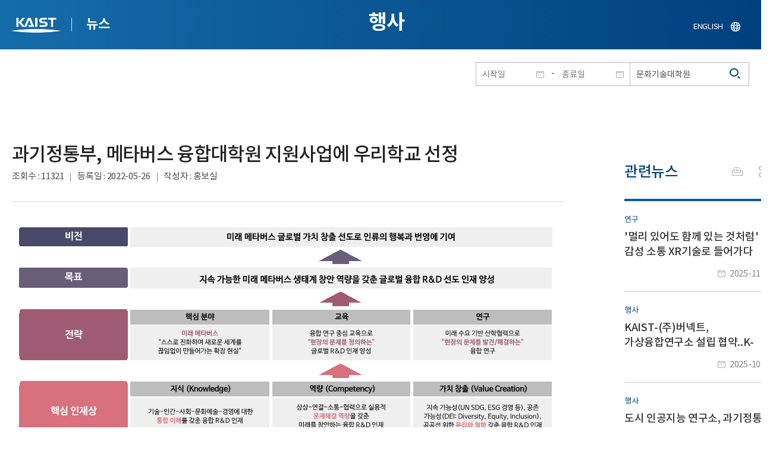

--- FILE ---
content_type: text/html; charset=UTF-8
request_url: https://news.kaist.ac.kr/news/html/news/?mode=V&mng_no=20890&skey=department&sval=%EB%AC%B8%ED%99%94%EA%B8%B0%EC%88%A0%EB%8C%80%ED%95%99%EC%9B%90&list_s_date=&list_e_date=&GotoPage=1
body_size: 45898
content:
<!DOCTYPE html>
<html lang="ko">
<head>
<meta charset="utf-8"/>
<meta name="format-detection" content="telephone=no"/>
<meta name="viewport" content="user-scalable=no,initial-scale=1.0,maximum-scale=1.0,minimum-scale=1.0,width=device-width">
<meta name="author" content=""><!-- 작성자//메인은 사이트네임,서브는 각 컨텐츠 담당자  -->
<meta name="keywords" content=""><!-- 키워드 //SEO검색 관련으로 인하여 삽입 // 각 컨텐츠 별로 추가 또는 컨텐츠타이틀 게시판view는 게시글 제목 -->
<meta name="description" content="사이트 설명을 간략히 기록 해주세요."><!--  상세설명 -->
<meta name="copyright" content="">
<meta property="og:type" content="website">
<meta property="og:title" content="NEWS">
<meta property="og:image" content="/common/img/logo.png">
<meta property="og:description" content="사이트 설명을 간략히 기록 해주세요.">
<title>NEWS</title>

<link rel="stylesheet" href="/pcms/common/css/common.css" />
<!-- <link rel="stylesheet" href="/news/css/common.css" />폰트리셋 -->

<link rel="stylesheet" href="/pcms/common/pluigs/bootstrap/bootstrap.min.css" />
<link rel="stylesheet" href="/pcms/common/font/font-awesome.css" />
<link rel="stylesheet" href="/pcms/common/css/acego.ui.min.css" />
<link rel="stylesheet" href="/common/js/jquery-ui-1.12.1/jquery-ui.min.css" type="text/css" media="all">
<link rel="stylesheet" href="/site/news/css/layout.css?v=202107141426" type="text/css" media="all">
<link rel="stylesheet" href="/site/news/css/skin.css" type="text/css" media="all">

<!-- <link rel="stylesheet" href="/news/css/layout.css" type="text/css" media="all"> -->
    <link rel="stylesheet" href="/pcms/common/css/program.css" />
    <link rel="stylesheet" href="/pcms/common/css/board.min.css" />
    <link rel="stylesheet" href="/pcms/common/css/ir-icon.css" />


<link rel="stylesheet" href="/site/common/css/prog.css" type="text/css" media="all">
<link rel="stylesheet" href="/site/news/css/prog.css" />
<!-- basic script -->
<script src="/pcms/common/pluigs/jQuery/jquery-3.3.1.min.js"></script>
<script src="/pcms/common/pluigs/jQuery/jquery-migrate-1.4.1.min.js" defer="defer"></script>
<script src="/pcms/common/pluigs/jQueryUI/jquery-ui.min.js" defer="defer"></script>
<script src="/pcms/common/js/acego.common.js" defer="defer"></script>
<script src="/pcms/common/js/scroll/common-scroll.js" defer="defer"></script>
<script src="/pcms/common/js/popzone/common-popup.js" defer="defer"></script>
<script src="/common/js/common.js" defer="defer"></script> <!-- common js -->

<script src="/site/news/js/layout.js" defer="defer"></script>

    <script src="/common/js/sns_sharer.js" defer="defer"></script><!-- sharer link -->
    <script src="/pcms/common/pluigs/print/jQuery.print.min.js" defer="defer"></script>
<!--[if lt IE 9]>
<script src="/pcms/common/pluigs/html5/html5shiv.min.js" defer="defer"></script>
<![endif]-->
<!-- Global site tag (gtag.js) - Google Analytics -->
<script async src="https://www.googletagmanager.com/gtag/js?id=UA-157425677-4"></script>
<script>
    window.dataLayer = window.dataLayer || [];
    function gtag(){dataLayer.push(arguments);}
    gtag('js', new Date());

    gtag('config', 'UA-157425677-4');
</script>

</head>


<body >
    <!-- 스킵네비케이션시작 -->
    <div id="skipnavi">
                <a href="#txt">본문 바로가기</a>
        <a href="#gnb">대메뉴 바로가기</a>
            </div>
    <!-- 스킵네비케이션끝 -->
	    <!-- <div id="newsletter_popup">
        <div class="newsletter-wrap">
            <div class="newsletter_box01">
                <div class="letter-txt">
                    <em>KAIST</em>
                    <strong>Newsletter Vol.6</strong>
                    <span>KAIST의 2020.03.22일자 소식을 메일로 받아보세요!</span>
                </div>
                <div class="letter-btn">
                    <a href="#n" class="lbtn letter-go">바로가기</a>
                    <a href="#n" class="lbtn letter-apply">구독신청</a>
                    <a href="#n" class="letter-close">닫기</a>
                </div>
            </div>
            <div class="newsletter_box02">
                <div class="letter-txt">
                    <strong>이메일 주소를 입력해주세요!</strong>
                </div>
                <div class="letter-btn">
                    <input type="text" title="이메일 주소를 입력해주세요" name="email" value="">
                    <a href="#n" class="lbtn letter-apply">구독신청</a>
                    <a href="#n" class="letter-close">닫기</a>
                </div>
            </div>
        </div>
    </div> -->

    <div id="wrap">
        <!-- header -->
        <div id="header">
            <div class="layout">
                <h1><a href="https://www.kaist.ac.kr/kr/">KAIST</a></h1>
                <strong><a href="/news/">뉴스</a></strong>
                <div class="util">
                    <button class="btn_util">유틸열기</button>
                </div>

                
                <div class="etc">
                    <ul>
                        <li>
                            <!--
                                <form name="searchFrm" id="searchFrm" action="/news/html/news/" method="post" >
                                <fieldset>
                                    <legend>홈페이지 통합검색</legend>
                                    <div class="search-select">
                                        <span>
                                            <select name="skey" title="검색 영역 선택">
                                                <option value="keyword">키워드</option>
                                                <option value="college">단과대학</option>
                                                <option value="department">학과</option>
                                                <option value="mayorlab">연구실</option>
                                            </select>
                                        </span>
                                    </div>
                                    <span class="or">or</span>
                                    <div class="search-text">
                                        <span><input type="text" name="sval" value="" title="검색어를 입력해주세요" placeholder="검색어를 입력해주세요" class="form-control"></span>
                                        <input type="submit" value="검색">
                                    </div>
                                </fieldset>
                                </form>
                            -->
                                                        <form name="searchForm" id="searchForm" action="/news/html/news/" method="post" >
                            <fieldset>
                                <legend>홈페이지 통합검색</legend>
                                <input type="hidden" name="order" value="" >
                                <div class="date_box">
                                    <div class="calendar">
                                        <div class="date date_s">
                                            <input type="text" class="datepicker" placeholder="시작일" name="list_s_date" value="" >
                                        </div>
                                        <div class="mid">-</div>
                                        <div class="date date_e">
                                            <input type="text" class="datepicker" placeholder="종료일" name="list_e_date"  value="">
                                        </div>
                                    </div>
                                    <div class="search">
                                        <input type="text" title="검색어를 입력해주세요" placeholder="검색어를 입력해주세요"  name="sval"  value="문화기술대학원">
                                        <button>검색</button>
                                    </div>
                                </div>

                                <div class="btn_box">
                                    <!--
                                <script type="text/javascript">
                                     function goSearct_order() {
                                        var f = document.searchForm;
                                        var typ = $('#orderType option:selected').val();
                                        f.order.value=typ;
                                        f.submit();
                                     }
                                </script>
                                    <span class="select-box design-select gray-select small-select">
                                        <select class="design-select" id="orderType" onchange="goSearct_order()" title="검색조건" select-design="true">
                                         <option value="1" >최신순</option>
                                         <option value="2" >조회순</option>
                                        </select>
                                    </span> -->
                                    <!--
                                    <a href="#n" class="new " onclick="orderSearch('1');">최신순</a>
                                    <a href="#n" class="view  " onclick="orderSearch('2');">조회순</a>
                                    -->
                                </div>
                            </fieldset>
                            </form>
                        </li>
                        <li class="language"><a href="/newsen/">ENGLISH</a></li>
                    </ul>
                </div>

                <!-- <button class="btn_sitemap"><span>사이트맵</span></button>
                <div id="sitemapbox" tabindex="0"></div> -->
                <button class="btn_mgnb"><span>메뉴 열기</span></button>
            </div>
        </div>
        <!-- //header -->





            <!-- container -->
        <div id="container">
            <div class="layout">

                <div id="contents">
                    <div id="txt">
                        

    
<!-- <link rel="stylesheet" href="/common/css/prog.css" type="text/css" media="all"> -->

		
<div>
<!-- content start -->
<!-- location -->
<div id="location">
    <div id="path">
        <button class="print" data-print="print">프린트</button>
        <div class="sns">
            <button>공유</button>
            <div class="sns_box">
                <ul>
                    <li class="t"><a href="#" onclick="twitterOpen('NEWS','https://news.kaist.ac.kr/news/html/news/?mode=V&amp;mng_no=20890&amp;skey=department&amp;sval=%EB%AC%B8%ED%99%94%EA%B8%B0%EC%88%A0%EB%8C%80%ED%95%99%EC%9B%90&amp;list_s_date=&amp;list_e_date=&amp;GotoPage=1');return false;" title="트위터 공유하기, 새창열림">트위터</a></li>
                    <li class="f"><a href="#" onclick="facebookOpen('NEWS','https://news.kaist.ac.kr/news/html/news/?mode=V&amp;mng_no=20890&amp;skey=department&amp;sval=%EB%AC%B8%ED%99%94%EA%B8%B0%EC%88%A0%EB%8C%80%ED%95%99%EC%9B%90&amp;list_s_date=&amp;list_e_date=&amp;GotoPage=1');return false;" title="페이스북 공유하기, 새창열림">페이스북</a></li>
                </ul>
                <a href="#" class="btn_close">닫기</a>
            </div>
        </div>
    </div>
</div>
<!-- //location -->
		<div class="prog_bord prog_bord_view">
			<div class="wrap">
				
			
				<div class="top_layout left">
					<div class="tit_box">
						<h2>행사</h2>
					</div>

					<!-- <form name="searchForm" action="?" method="post" >
					<div class="date_box">
						<div class="calendar">	
							<div class="date date_s">
								<input type="text" class="datepicker" placeholder="시작일" name="list_s_date">
							</div>							
							<div class="mid">-</div>
							<div class="date date_e">
								<input type="text" class="datepicker" placeholder="종료일" name="list_e_date">
							</div>							
						</div>
						<div class="search">
							<input type="text" title="검색어를 입력해주세요" placeholder="검색어를 입력해주세요" name="sval">
							<input type="submit" value="검색" ><button>검색</button> 
						</div>
					</div>			
					</form> -->
				</div>

				<div class="prog_layout">
					<div class="prog_tit">
						<strong>과기정통부, 메타버스 융합대학원 지원사업에 우리학교 선정​</strong>
						<div class="prog_stit">
							<span class="views">조회수<!-- 조회수 -->&nbsp;:&nbsp;11321</span>
							<span class="date">등록일<!-- 등록일 -->&nbsp;:&nbsp;2022-05-26</span>
							<span class="writer">작성자<!-- 작성자 -->&nbsp;:&nbsp;홍보실</span>
						</div>
					</div>
					<div class="prog_contents">
												<!-- <div class="img_noline">
							<img src="/Upload/news/newsmst/20220526165242_00td813cmiurwsmlkfxoov5jl58iqb.jpg" alt="과기정통부, 메타버스 융합대학원 지원사업에 우리학교 선정 이미지">
						</div> -->
						 
						<div class="txt_box">
							<p><p class="0" style="text-align: center;"><img src="/_prog/download/?editor_image=/images/000047/photo1.png" title="우리 대학 메타버스 융합대학원 비전과 전략" alt="우리 대학 메타버스 융합대학원 비전과 전략" style="vertical-align: baseline; border: 0px solid rgb(0, 0, 0); width: 920px; height: 379px;"><p style='text-align: center;'>< 우리 대학 메타버스 융합대학원 비전과 전략 ></p></p>
<p class="0" style="text-align: justify;"><span style="font-family: '맑은 고딕'; font-size: 12pt; color: rgb(0, 0, 0);">우리 대학이 과학기술정보통신부의 정보통신방송혁신인재 양성사업의 일환인 &lsquo;메타버스 융합대학원 지원사업&rsquo;에 최종 선정됐다.</span></p>
<p class="0" style="text-align: justify;"><span style="font-family: '맑은 고딕'; font-size: 12pt; color: rgb(0, 0, 0);">이에 과기정통부는 올해 5억원, 이후 단계평가를 거쳐 연간 10억원, 최장 6년간 총 55억원을 우리 대학에 지원하고, 우리 대학은 올해 가을학기부터 메타버스 융합대학원을 설립해 운영할 예정이다.</span></p>
<p class="0" style="text-align: justify;"><span style="font-family: '맑은 고딕'; font-size: 12pt; color: rgb(0, 0, 0);">메타버스 융합대학원에서는&nbsp;</span><span style="font-family: '맑은 고딕'; font-size: 16px; color: rgb(0, 0, 0);">▲콘텐츠 기획&middot;개발&middot;사업화 교육과정 제공&nbsp;</span><span style="font-family: '맑은 고딕'; font-size: 12pt; color: rgb(0, 0, 0);">▲기업과 함께하는 문제해결형 프로젝트를 통한 실무역량 강화 ▲해외 공동 연구를 통한 글로벌 리더십 함양 ▲인문 사회, 문화예술, 산업 분야와 융합한 전문 교육 등을 수행한다.</span></p>
<p class="0" style="text-align: justify;"><span style="font-family: '맑은 고딕'; font-size: 12pt; color: rgb(0, 0, 0);">이를 위해 공과대학, 기술경영대학, 인문사회융합과학대학 총 27명의 유수 교수진이 교육에 참여한다. 우리 대학 외에도 배순민 KT 융합기술원 AI2XL 연구소장, 하태진 버넥트 대표도 겸직교수로 참여해 산업현장 경험을 공유한다.&nbsp;</span><span style="font-family: '맑은 고딕'; font-size: 12pt; color: rgb(0, 0, 0);">이후에도 지속적인 전임&middot;겸임 교수진 충원을 통해 메타버스 산업의 &lsquo;산학연 융합 플랫폼&rsquo;으로 자리할 예정이다.</span></p>
<p class="0" style="text-align: justify;"><span style="font-family: '맑은 고딕'; font-size: 12pt; color: rgb(0, 0, 0);">특히 눈여겨볼 점은 문지캠퍼스에 구축하는 &lsquo;메타벌시티(Meta-versity)&rsquo;이다. 메타강의실, 메타회의실, 다목적 메타스튜디오를 신설하여 학생들이 본원 캠퍼스 강의실을 오가지 않아도 자유롭게 교육, 연구를 수행하도록 지원한다. 이를 통해 국내&middot;외 캠퍼스를 연계하고 시공간의 한계를 넘어 소통하는 &lsquo;개방형 플랫폼&rsquo;으로서의 역할을 기대하고 있다.</span></p>
<p class="0" style="text-align: justify;"><span style="font-family: '맑은 고딕'; font-size: 12pt; color: rgb(0, 0, 0);"><br></span></p>
<p class="0" style="text-align: center;"><img src="/_prog/download/?editor_image=/images/000047/photo2_3.jpg" title="메타버스 융합대학원 학제전공 추진체계" alt="메타버스 융합대학원 학제전공 추진체계" style="vertical-align: baseline; border: 0px solid rgb(0, 0, 0);"><p style='text-align: center;'>< 메타버스 융합대학원 학제전공 추진체계 ></p></p>
<p class="0" style="text-align: justify;"><span style="font-family: '맑은 고딕'; font-size: 12pt; color: rgb(0, 0, 0);">문화기술대학원 우운택 학과장은&nbsp;&ldquo;메타버스를 활용하는 사람에 대한 이해를 바탕으로 기술적, 경제적, 사회적 가치를 창조할 융합인재를 양성할 것&rdquo;이라고 포부를 밝혔다.</span></p>
<p class="0" style="text-align: justify;"><span style="font-family: '맑은 고딕'; font-size: 12pt; color: rgb(0, 0, 0);">이어 &ldquo;프로젝트를 기반으로 한 실무형 인재를 양성하고, 협력 기업들이 신규 시장을 선도하도록 도울 것이다. 특히 스타트업 육성을 통해 대전과 우리 대학을 세계 최고의 메타버스 메카로 성장시킬 것&rdquo;이라고 전했다.</span></p>
<p class="0" style="text-align: justify;"><span style="font-family: '맑은 고딕'; font-size: 12pt; color: rgb(0, 0, 0);">한편, 대전시는 이번 우리 대학의 메타버스 융합대학원 유치를 위해 적극적인 지원을 아끼지 않았다.&nbsp;</span><span style="font-family: '맑은 고딕'; font-size: 12pt; color: rgb(0, 0, 0);">김명수 대전시 과학부시장은 &ldquo;대전이 국가 메타버스 산업 생태계의 중심도시로 나아가기 위해 KAIST 메타버스 융합대학원 관계자들과 지속&nbsp;협력할 것이다. 이로써 대덕 특구 메타버스 융합클러스터 구축에 한 걸음 더 나아간 것&rdquo;이라고 말했다.</span></p></p>

							 

						</div>
						<!-- <div class="img_line">
							<img src="img/prog/prog_bord_img02.jpg" alt="">
						</div> -->
					</div>
					<div class="prog_tag">
						<div class="tag_box">
							<a href='?skey=keyword&amp;sval=%EB%A9%94%ED%83%80%EB%B2%84%EC%8A%A4'>메타버스</a><a href='?skey=keyword&amp;sval=%EB%A9%94%ED%83%80%EB%B2%84%EC%8A%A4+%EC%9C%B5%ED%95%A9%EB%8C%80%ED%95%99%EC%9B%90'>메타버스 융합대학원</a><a href='?skey=keyword&amp;sval=%EA%B3%BC%EA%B8%B0%EC%A0%95%ED%86%B5%EB%B6%80'>과기정통부</a><a href='?skey=keyword&amp;sval=%EB%A9%94%ED%83%80%EB%B2%8C%EC%8B%9C%ED%8B%B0'>메타벌시티</a><a href='?skey=keyword&amp;sval=%EB%A9%94%ED%83%80%EB%B2%84%EC%8A%A4+%EC%9C%B5%ED%95%A9%ED%81%B4%EB%9F%AC%EC%8A%A4%ED%84%B0'>메타버스 융합클러스터</a><a href='?skey=keyword&amp;sval=%EB%A9%94%ED%83%80%EB%B2%84%EC%8A%A4+%EC%9C%B5%ED%95%A9%EB%8C%80%ED%95%99%EC%9B%90+%EC%A7%80%EC%9B%90%EC%82%AC%EC%97%85'>메타버스 융합대학원 지원사업</a><a href='?skey=keyword&amp;sval=%EB%AC%B8%EC%A0%9C%ED%95%B4%EA%B2%B0%ED%98%95+%ED%94%84%EB%A1%9C%EC%A0%9D%ED%8A%B8'>문제해결형 프로젝트</a><a href='?skey=keyword&amp;sval=%EB%AC%B8%EC%A7%80%EC%BA%A0%ED%8D%BC%EC%8A%A4'>문지캠퍼스</a><a href='?skey=keyword&amp;sval=%EB%A9%94%ED%83%80%EC%8A%A4%ED%8A%9C%EB%94%94%EC%98%A4'>메타스튜디오</a><a href='?skey=keyword&amp;sval=%EC%9C%B5%ED%95%A9%EC%9D%B8%EC%9E%AC'>융합인재</a>							<a href='?skey=prof&amp;sval=%EC%9A%B0%EC%9A%B4%ED%83%9D'>우운택</a>							<a href='?skey=college&amp;sval=%EC%9D%B8%EB%AC%B8%EC%82%AC%ED%9A%8C%EC%9C%B5%ED%95%A9%EA%B3%BC%ED%95%99%EB%8C%80%ED%95%99'>인문사회융합과학대학</a>							<a href='?skey=department&amp;sval=%EB%AC%B8%ED%99%94%EA%B8%B0%EC%88%A0%EB%8C%80%ED%95%99%EC%9B%90'>문화기술대학원</a>							
							<!-- <a href="#n">#유기화학</a>
							<a href="#n">#양자</a>
							<a href="#n">#유기화학</a>
							<a href="#n">#양자</a> -->
						</div>
						<!-- <div class="download">
							<a href="#" class="btn type_1 down small"><span>다운로드</span></a>
						</div> -->
					</div>	
					<div class="bottom_layout"></div>
					<div class="mt_20 text-right">    
							<a href="?&amp;skey=department&amp;sval=문화기술대학원&amp;list_s_date=&amp;list_e_date=&amp;GotoPage=1" class="btn small type_1"><span>목록<!-- 목록 --></span></a>    
				            <!-- <a href='?&amp;skey=department&amp;sval=문화기술대학원&amp;list_s_date=&amp;list_e_date=&amp;GotoPage=1' class="btn btn-file"><i class="ir ir-bbs ir-usfile left ir-homepage"></i> 목록</a> -->
				    </div>		
				    
				</div>
				
				



			</div>
											<div class="quick_news">
					<div class="quick_tit">
						<strong>관련뉴스<!-- 관련뉴스 --></strong>
					</div>
					<div class="ui ui-list__card ui05">
						<ul class="obj col1">
													<li class="col">
								<a href="http://news.kaist.ac.kr/news/html/news/?mode=V&amp;mng_no=54150">
									<div class="item">
										<!-- <div class="thm--box">
										    <div class="inner">
										    	<img class="card-img-top" src="/pcms/common/images/common/no_img.jpg" alt="">
										    </div>
																			  	</div> -->
										<div class="card--body">
											<em class="ui-list__subtitle">연구</em>
										    <strong class="ui-list__title">&#039;멀리 있어도 함께 있는 것처럼&#039; 감성 소통 XR기술로 들어가다</strong>
										    <p class="ui-list__txt">KAIST&amp;middot;국제 연구진이 원격지의 사람들을 마치 한 공간에 있는 것처럼 연결하고, 표정과 감각까지 공유할 수 있는 차세대 가상 소통 기술의 가능성을 제시했다.
KAIST(총장 이광형)는 메타버스대학원 우운택 교수 연구팀은 KI AR연구센터, 캐나다 캘거리대(University of Calgary) 김강수 교수팀, 미국 서던캘리포니아대(University of Southern California) 조나단 그래츠(Jonathan Gratch) 교수팀과 공동 연구를 진행하며, 현실과 가상의 경계를 허물고 사람 간의 소통 방식을 감성적으로 확장하는 확장현실(XR) 기술 연구 성과를 잇따라 발표했다고 7일 밝혔다.
연구팀은 &amp;lsquo;시공간을 넘어 서로의 경험을 확장하고 공유하는&amp;rsquo; 현실&amp;ndash;가상 융합의 미래를 구체적으로 보여주었다.

예를 들어, 제안하는 기술들이 기반이 되어 XR 기기 및 컴퓨팅 기술이 더욱 발전한다면, 대전에 있는 사용자가 뉴욕</p>
										    <span class="ui-list__date">2025-11-07</span>
										</div>
									</div>
								</a>
							</li>
												<li class="col">
								<a href="http://news.kaist.ac.kr/news/html/news/?mode=V&amp;mng_no=52932">
									<div class="item">
										<!-- <div class="thm--box">
										    <div class="inner">
										    	<img class="card-img-top" src="/pcms/common/images/common/no_img.jpg" alt="">
										    </div>
																			  	</div> -->
										<div class="card--body">
											<em class="ui-list__subtitle">행사</em>
										    <strong class="ui-list__title">KAIST-(주)버넥트, 가상융합연구소 설립 협약..K-메타버스 혁신 주도</strong>
										    <p class="ui-list__txt">우리 대학 캠퍼스에 현실과 가상의 경계를 허물고 시공간의 한계를 넘어 경험을 공유하는 K-메타버스 기술 역량을 축적한 개방형 산학연 플랫폼이 구축될 전망이다.
우리 대학은 13일 메타버스대학원과 국내 가상증강현실(XR) 전문기업이자 KAIST 동문 창업기업인 ㈜버넥트(대표 하태진)의 &amp;lsquo;가상융합연구소&amp;rsquo; 설립 및 운영 협약을 체결한다고 13일 밝혔다.
우리 대학 캠퍼스에 신축되는 가상융합연구소는 향후 관련 출연연 참여까지 준비하며 단순한 산학협력을 넘어 대한민국 미래 성장 동력을 창출할 국가 전략 거점으로 기능할 예정이다. (주)버넥트는 KAIST와 함께 연구소를 국내외 산학연이 공동으로 참여하는 개방형 연구 협력 플랫폼으로 조성할 계획이다.
이 연구소는 현실과 가상의 융합을 실험하고, 이를 통해 기술 개발과 인재 양성, 산업 확산이 선순환하는 &amp;lsquo;K-메타버스 혁신 생태계&amp;rsquo;의 글로벌 허브로 자리매김할 전망이다.
㈜버넥트는 하태진 KAI</p>
										    <span class="ui-list__date">2025-10-13</span>
										</div>
									</div>
								</a>
							</li>
												<li class="col">
								<a href="http://news.kaist.ac.kr/news/html/news/?mode=V&amp;mng_no=52770">
									<div class="item">
										<!-- <div class="thm--box">
										    <div class="inner">
										    	<img class="card-img-top" src="/pcms/common/images/common/no_img.jpg" alt="">
										    </div>
																			  	</div> -->
										<div class="card--body">
											<em class="ui-list__subtitle">행사</em>
										    <strong class="ui-list__title">도시 인공지능 연구소, 과기정통부 Brain Pool 기관유치형 과제 선정</strong>
										    <p class="ui-list__txt">우리 대학 도시 인공지능 연구소(소장: 윤윤진 교수)가 과학기술정보통신부 Brain Pool(BP) 기관유치형 과제에 선정되었습니다. 이번 성과는 연구소장 윤윤진 교수와 건설 및 환경공학과 인소영, 전기및전자공학부 한수진 교수과 함께 기획한 공동 제안이 결실을 맺은 것으로, 연구소의 도시 인공지능 분야 연구 역량과 국제적 협력 잠재력을 높이 평가받은 결과입니다.
이번 BP 과제는 총 28개월간 21억 원 규모로 추진되며, 해외 저명 석학을 초빙해 Geospatial AI, Climate AI, Physical AI 등 세 가지 핵심 분야를 중심으로 도시 문제 해결형 인공지능 연구를 본격적으로 수행할 예정입니다. 이를 통해 산&amp;middot;학&amp;middot;연&amp;middot;관 협력 체계를 기반으로 인공지능 핵심 기술을 개발하여 도시의 지속 가능한 성장과 &amp;lsquo;인지 도시&amp;rsquo;로의 전환을 선도하고, 시민이 체감하는 다양한 문제를 사전에 진단&amp;middot;대응하는 연구를</p>
										    <span class="ui-list__date">2025-10-02</span>
										</div>
									</div>
								</a>
							</li>
												<li class="col">
								<a href="http://news.kaist.ac.kr/news/html/news/?mode=V&amp;mng_no=46811">
									<div class="item">
										<!-- <div class="thm--box">
										    <div class="inner">
										    	<img class="card-img-top" src="/pcms/common/images/common/no_img.jpg" alt="">
										    </div>
																			  	</div> -->
										<div class="card--body">
											<em class="ui-list__subtitle">행사</em>
										    <strong class="ui-list__title">질병 판단·신약 발굴까지‘한국형 챗GPT 플랫폼’개발한다</strong>
										    <p class="ui-list__txt">우리 대학 디지털바이오헬스AI연구센터(센터장: KAIST 김재철AI대학원 예종철 교수)에서 과학기술정보통신부의 &amp;lsquo;AI 최고급 신진연구자 지원사업(AI 스타펠로우십)&amp;rsquo;에 선정되어, 2025년 5월부터 2030년 12월까지 총 115억 원을 투입해 질병을 스스로 추론하고 판단하고 신약을 발굴하는 AI 기술과 플랫폼을 본격적으로 개발한다.

본 과제는 신진 연구자 중심의 혁신적 AI 연구 생태계를 조성하고 바이오&amp;middot;의료 분야의 전문 지식체계를 활용하고 이를 자동으로 확장할 수 있는 추론형 AI 에이전트 개발을 목표로 한다. 
김재철 AI대학원 예종철 교수를 책임연구자로 하여, KAIST의 최윤재, 이기민, 안성수, 박찬영 교수 등 신진연구자들과, 주재걸, 김우연 교수 등 중견 연구자들이 공동으로 프로젝트를 수행한다. 이들은 KAIST 내 다양한 연구실과 협력해 AI 추론의 이론적 기초부터 실용화까지 아우르는 전 주기적 연구를 수행할 예정이다.
구체적</p>
										    <span class="ui-list__date">2025-05-23</span>
										</div>
									</div>
								</a>
							</li>
												<li class="col">
								<a href="http://news.kaist.ac.kr/news/html/news/?mode=V&amp;mng_no=41650">
									<div class="item">
										<!-- <div class="thm--box">
										    <div class="inner">
										    	<img class="card-img-top" src="/pcms/common/images/common/no_img.jpg" alt="">
										    </div>
																			  	</div> -->
										<div class="card--body">
											<em class="ui-list__subtitle">행사</em>
										    <strong class="ui-list__title">메타대전 포럼 2024 개최</strong>
										    <p class="ui-list__txt">우리 대학이 오는 22일(금) 오후 3시 국회의원회관 제6간담회실에서 &amp;lsquo;메타대전포럼 2024&amp;rsquo;를 개최한다고 19일 밝혔다.
이번 포럼은 조승래 국회의원실과 우리 대학 메타버스대학원, 한국전자통신연구원(이하 ETRI), 한국과학기술정보연구원(이하 KISTI)이 공동 주최하는 행사로 &amp;lsquo;뉴잼대전: 대전에서 새로운 (뉴욕의) 재미를, 세계에서 K-문화기술을!&amp;rsquo; 비전을 구체화하고, 대전이 메타버스 중심지로 성장할 비전과 전략을 논의한다. 
특히, &amp;lt;노잼대전&amp;gt;에서 &amp;lt;뉴잼대전&amp;gt;으로 탈바꿈하고 메타버스의 중심으로 성장할 수 있는 방안으로 뉴욕-대전 연결한 메타뮤지엄 구현, 개방형 산학연공동 메타버스연구소 설립, 그리고 대전을 넘어 대구-광주 등과의 지역 연대 등을 주요 의제로 다룰 예정이다. 
메타버스대학원은 &amp;lsquo;뉴잼대전&amp;rsquo; 비전의 일환으로 국내외의 뮤지엄을 연동할 &amp;lt;메타뮤지엄&amp;gt; 계획을 소개한다.</p>
										    <span class="ui-list__date">2024-11-19</span>
										</div>
									</div>
								</a>
							</li>
					

							<!-- <li class="col">
								<a href="#n">
									<div class="item">
										<div class="thm--box">
										    <div class="inner">
										    	<img class="card-img-top" src="/pcms/common/images/common/no_img.jpg" alt="">
										    </div>
									  	</div>
										<div class="card--body">
											<em class="ui-list__subtitle">대덕넷</em>
										    <strong class="ui-list__title">THE 2019 세계대학 영향력 순위 ‘산업혁신 및 인프라’ 부문 세계 4위</strong>
										    <p class="ui-list__txt">내용이 들어갑니다.</p>
										    <span class="ui-list__date">2019.10.17</span>
										</div>
									</div>
								</a>
							</li>
							<li class="col">
								<a href="#n">
									<div class="item">
										<div class="thm--box">
										    <div class="inner">
										    	<img class="card-img-top" src="/pcms/common/images/common/no_img.jpg" alt="">
										    </div>
									  	</div>
										<div class="card--body">
											<em class="ui-list__subtitle">중앙일보</em>
										    <strong class="ui-list__title">사람 동작 따라 격투하는 ‘리얼스틸’ 로봇, 게임올림픽에 등장 </strong>
										    <p class="ui-list__txt">내용이 들어갑니다.</p>
										    <span class="ui-list__date">2019.10.17</span>
										</div>
									</div>
								</a>
							</li>
							<li class="col">
								<a href="#n">
									<div class="item">
										<div class="thm--box">
										    <div class="inner">
										    	<img class="card-img-top" src="/pcms/common/images/common/no_img.jpg" alt="">
										    </div>
									  	</div>
										<div class="card--body">
											<em class="ui-list__subtitle">한국경제</em>
										    <strong class="ui-list__title">창업인재 키운 KAIST, 최고 공대</strong>
										    <p class="ui-list__txt">내용이 들어갑니다.</p>
										    <span class="ui-list__date">2019.10.17</span>
										</div>
									</div>
								</a>
							</li>
							<li class="col">
								<a href="#n">
									<div class="item">
										<div class="thm--box">
										    <div class="inner">
										    	<img class="card-img-top" src="/pcms/common/images/common/no_img.jpg" alt="">
										    </div>
									  	</div>
										<div class="card--body">
											<em class="ui-list__subtitle">대덕넷</em>
										    <strong class="ui-list__title">글로벌기술사업화센터, 2019 글로벌 기술 사업화 콘퍼런스·워크숍 개최 글로벌기술사업화센터, 2019글로벌 기술 사업화 콘퍼런스·워크숍 개최 </strong>
										    <p class="ui-list__txt">내용이 들어갑니다.</p>
										    <span class="ui-list__date">2019.10.17</span>
										</div>
									</div>
								</a>
							</li>
							<li class="col">
								<a href="#n">
									<div class="item">
										<div class="thm--box">
										    <div class="inner">
										    	<img class="card-img-top" src="/pcms/common/images/common/no_img.jpg" alt="">
										    </div>
									  	</div>
										<div class="card--body">
											<em class="ui-list__subtitle">서울경제</em>
										    <strong class="ui-list__title">메디톡스, 4기 펠로우십 장학금 6천만 원 KAIST에 전달</strong>
										    <p class="ui-list__txt">내용이 들어갑니다.</p>
										    <span class="ui-list__date">2019.10.17</span>
										</div>
									</div>
								</a>
							</li>
							<li class="col">
								<a href="#n">
									<div class="item">
										<div class="thm--box">
										    <div class="inner">
										    	<img class="card-img-top" src="/pcms/common/images/common/no_img.jpg" alt="">
										    </div>
									  	</div>
										<div class="card--body">
											<em class="ui-list__subtitle">한국경제</em>
										    <strong class="ui-list__title">창업인재 키운 KAIST, 최고 공대</strong>
										    <p class="ui-list__txt">내용이 들어갑니다.</p>
										    <span class="ui-list__date">2019.10.17</span>
										</div>
									</div>
								</a>
							</li>
							<li class="col">
								<a href="#n">
									<div class="item">
										<div class="thm--box">
										    <div class="inner">
										    	<img class="card-img-top" src="/pcms/common/images/common/no_img.jpg" alt="">
										    </div>
									  	</div>
										<div class="card--body">
											<em class="ui-list__subtitle">대덕넷</em>
										    <strong class="ui-list__title">사람 동작 따라 격투하는 ‘리얼스틸’ 로봇, 게임올림픽에 등장 </strong>
										    <p class="ui-list__txt">내용이 들어갑니다.</p>
										    <span class="ui-list__date">2019.10.17</span>
										</div>
									</div>
								</a>
							</li>		 -->			
						</ul>									
					</div>
				</div>		</div><!--prog_bord-->



    


<!-- content end -->
</div>

	
	
	<!-- <div id="charge">
        					<div class="inner">
        						<span><b>콘텐츠담당</b> : </span>
        					</div>
        				</div> -->
	</div>
	</div>
	</div>
	</div>
	<!-- //container -->
		<!-- content  -->


	<!-- footer -->
	<div id="footer">
	    <div class="layout">
	        <!-- <div class="content_controll">
                                        <a href="#" class="btn_campussite btn_site"><span>교내 주요사이트</span><span class="btnmore"></span></a>
                                        <div class="campussite sitebox">
                                          <ul>
                                            <li><a href="http://kds.kaist.ac.kr" target="_blank" title="새창">생활관</a></li>
                                            <li><a href="http://gifted.kaist.ac.kr" target="_blank" title="새창">과학영재교육연구원</a></li>
                                            <li><a href="https://academy.kaist.ac.kr" target="_blank" title="새창">교육원</a></li>
                                            <li><a href="https://nojo.kaist.ac.kr/" target="_blank" title="새창">노동조합</a></li>
                                            <li><a href="http://leadership.kaist.ac.kr" target="_blank" title="새창">글로벌리더십센터</a></li>
                                            <li><a href="http://www.nnfc.re.kr" target="_blank" title="새창">나노종합기술원</a></li>
                                            <li><a href="http://visionhall.kaist.ac.kr" target="_blank" title="새창">비전관</a></li>
                                            <li><a href="http://csrc.kaist.ac.kr" target="_blank" title="새창">사이버보안연구센터</a></li>
                                            <li><a href="http://ouic.kaist.ac.kr" target="_blank" title="새창">산학협력단</a></li>
                                            <li><a href="http://kis.kaist.ac.kr/" target="_blank" title="새창">연구원</a></li>
                                            <li><a href="http://ita.kaist.ac.kr" target="_blank" title="새창">IT아카데미</a></li>
                                            <li><a href="https://kara.kaist.ac.kr/" target="_blank" title="새창">중앙분석센터</a></li>
                                            <li><a href="http://tbic.kaist.ac.kr" target="_blank" title="새창">창업보육센터</a></li>
                                            <li><a href="http://startup.kaist.ac.kr" target="_blank" title="새창">창업원</a></li>
                                            <li><a href="http://www.ilovekaist.net" target="_blank" title="새창">총동문회</a></li>
                                            <li><a href="http://www.kaistpress.com" target="_blank" title="새창">출판부</a></li>
                                            <li><a href="http://career.kaist.ac.kr" target="_blank" title="새창">채용정보</a></li>
                                            <li><a href="https://clinic.kaist.ac.kr/" target="_blank" title="새창">클리닉</a></li>
                                            <li><a href="http://urs.kaist.ac.kr" target="_blank" title="새창">통합예약</a></li>
                                            <li><a href="http://portal.kaist.ac.kr" target="_blank" title="새창">포탈</a></li>
                                            <li><a href="https://audit.kaist.ac.kr/" target="_blank" title="새창">감사실</a></li>
                                            <li><a href="http://kor.kias.re.kr/" target="_blank" title="새창">고등과학원</a></li>
                                            <li><a href="http://celt.kaist.ac.kr" target="_blank" title="새창">교수학습혁신센터</a></li>
                                            <li><a href="http://profasso.kaist.ac.kr" target="_blank" title="새창">교수협의회</a></li>
                                            <li><a href="http://io.kaist.ac.kr/index.do" target="_blank" title="새창">국제협력처</a></li>
                                            <li><a href="http://archives.kaist.ac.kr" target="_blank" title="새창">기록포털</a></li>
                                            <li><a href="http://library.kaist.ac.kr" target="_blank" title="새창">도서관</a></li>
                                            <li><a href="http://giving.kaist.ac.kr" target="_blank" title="새창">발전재단</a></li>
                                            <li><a href="https://kcc.kaist.ac.kr/" target="_blank" title="새창">상담센터</a></li>
                                            <li><a href="http://lang.kaist.ac.kr" target="_blank" title="새창">어학센터</a></li>
                                            <li><a href="http://yebigun.kaist.ac.kr" target="_blank" title="새창">예비군대대</a></li>
                                            <li><a href="http://satrec.kaist.ac.kr" target="_blank" title="새창">인공위성연구소</a></li>
                                            <li><a href="https://humanrights.kaist.ac.kr/" target="_blank" title="새창">인권윤리센터</a></li>
                                            <li><a href="http://ict.kaist.ac.kr" target="_blank" title="새창">IT서비스</a></li>
                                            <li><a href="http://info.kaist.ac.kr" target="_blank" title="새창">학술문화원</a></li>
                                            <li><a href="https://www.ksa.hs.kr" target="_blank" title="새창">한국과학영재학교</a></li>
                                          </ul>
                                        </div>
                                        <a href="#" class="btn_prev"><span>이전페이지</span></a>
                                        <a href="#" class="btn_top"><span>위로</span></a>
                                </div> -->
	        <div class="sns">
	            <ul>
	                <li class="hub"><a href="https://social.kaist.ac.kr/" target="_blank" title="새창열림">SNS허브</a></li>
	                <!-- <li class="tw"><a href="https://twitter.com/kaistpr" target="_blank" title="새창열림">트위터</a></li> -->
	                <li class="fa"><a href="https://www.facebook.com/KAIST.official" target="_blank" title="새창열림">페이스북</a></li>
	                <li class="in"><a href="https://www.instagram.com/official_kaist/" target="_blank" title="새창열림">인스타그램</a></li>
	                <li class="yo"><a href="https://www.youtube.com/c/KAISTofficial" target="_blank" title="새창열림">유튜브</a></li>
	            </ul>
	        </div>
	        <!-- <div class="menu">
                                        <ul class="depth2_ul">
                                                <li><a href="https://www.kaist.ac.kr/kr/html/footer/0801.html" title="새창으로 링크 열림" target="_blank">알림사항</a></li>
                                                <li><a href="https://www.kaist.ac.kr/kr/html/footer/0802.html" title="새창으로 링크 열림" target="_blank">학사공지</a></li>
                                                <li><a href="https://www.kaist.ac.kr/kr/html/footer/0814.html" title="새창으로 링크 열림" target="_blank">채용/초빙</a></li>
                                                <li><a href="https://www.kaist.ac.kr/kr/html/footer/0815.html" title="새창으로 링크 열림" target="_blank">입찰/구매</a></li>
                                                <li><a href="https://www.kaist.ac.kr/kr/html/campus/0515.html" title="새창으로 링크 열림" target="_blank">행사안내</a></li>
                                                <li><a href="http://audit.kaist.ac.kr/petition/upload.do" target="_blank" title="새창으로 링크 열림">감사실신문고</a></li>
                                                <li><a href="http://audit.kaist.ac.kr/solicit/upload.do" target="_blank" title="새창으로 링크 열림">청탁금지법</a></li>
                                                <li><a href="https://www.kaist.ac.kr/kr/html/footer/0806.html" title="새창으로 링크 열림" target="_blank">경영공시</a></li>
                                                <li><a href="https://www.kaist.ac.kr/kr/html/footer/0807.html" title="새창으로 링크 열림" target="_blank">정보공개</a></li>
                                                <li><a href="http://www.acrc.go.kr/acrc/index.do" target="_blank" title="새창으로 링크 열림">국민권익위</a></li>
                                                <li><a href="https://www.kaist.ac.kr/kr/html/footer/0809.html" title="새창으로 링크 열림" target="_blank">행정서비스현장</a></li>
                                                <li><a href="https://www.kaist.ac.kr/kr/html/footer/0811.html" title="새창으로 링크 열림" target="_blank">교수초빙.임용</a></li>
                                                <li><a href="https://www.kaist.ac.kr/kr/html/footer/0812.html" title="새창으로 링크 열림" target="_blank">개인정보처리방침</a></li>

                                        </ul>
                                </div> -->
	        <address>
	            34141 대전광역시 유성구 대학로 291 한국과학기술원(KAIST)
	            <span>T.042-350-2114</span>
	            <span>F.042-350-2210(2220)</span>
	        </address>
	        <p class="copy">
	            Copyright (C) 2020, Korea Advanced Institute of Science and Technology, All Rights Reserved.
	        </p>
			<!-- <a href="/news/html/sub01/0103.html" class="btn type_2 link small mt_10"><span>구독해지 신청</span></a> -->
	    </div>
	</div>
	<!-- //footer -->
	</div>

	</body>

	</html>
<script>
	console.log('63');	
	</script>

